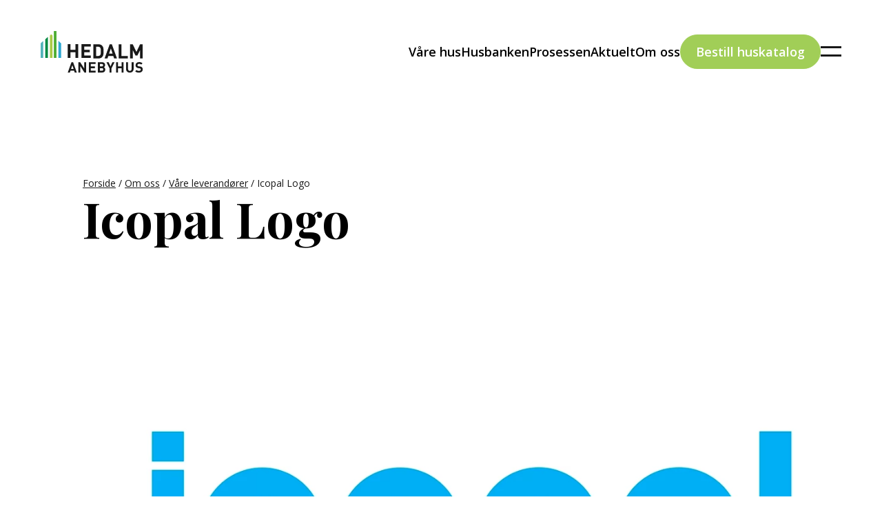

--- FILE ---
content_type: text/html; charset=UTF-8
request_url: https://www.hedalm-anebyhus.no/om-oss/vare-leverandorer/icopal-logo/
body_size: 12749
content:
<!DOCTYPE html>
<html class="no-js" lang="nb-NO">
<head>
    <meta charset="utf-8">
    <meta http-equiv="x-ua-compatible" content="ie=edge">
    <title>Icopal Logo - Hedalm Anebyhus</title>
    <meta name="description" content="">
    <meta name="viewport" content="width=device-width, initial-scale=1">
    <meta name="format-detection" content="telephone=no">

    <!-- Check if JS is enabled, remove html "no-js" class    -->
    <script>(function (html) {
            html.className = html.className.replace(/\bno-js\b/, 'js')
        })(document.documentElement);</script>

    <meta name='robots' content='index, follow, max-image-preview:large, max-snippet:-1, max-video-preview:-1' />

	<!-- This site is optimized with the Yoast SEO plugin v22.3 - https://yoast.com/wordpress/plugins/seo/ -->
	<link rel="canonical" href="https://www.hedalm-anebyhus.no/om-oss/vare-leverandorer/icopal-logo/" />
	<meta property="og:locale" content="nb_NO" />
	<meta property="og:type" content="article" />
	<meta property="og:title" content="Icopal Logo - Hedalm Anebyhus" />
	<meta property="og:url" content="https://www.hedalm-anebyhus.no/om-oss/vare-leverandorer/icopal-logo/" />
	<meta property="og:site_name" content="Hedalm Anebyhus" />
	<meta property="og:image" content="https://www.hedalm-anebyhus.no/om-oss/vare-leverandorer/icopal-logo" />
	<meta property="og:image:width" content="1357" />
	<meta property="og:image:height" content="902" />
	<meta property="og:image:type" content="image/png" />
	<meta name="twitter:card" content="summary_large_image" />
	<script type="application/ld+json" class="yoast-schema-graph">{"@context":"https://schema.org","@graph":[{"@type":"WebPage","@id":"https://www.hedalm-anebyhus.no/om-oss/vare-leverandorer/icopal-logo/","url":"https://www.hedalm-anebyhus.no/om-oss/vare-leverandorer/icopal-logo/","name":"Icopal Logo - Hedalm Anebyhus","isPartOf":{"@id":"https://www.hedalm-anebyhus.no/#website"},"primaryImageOfPage":{"@id":"https://www.hedalm-anebyhus.no/om-oss/vare-leverandorer/icopal-logo/#primaryimage"},"image":{"@id":"https://www.hedalm-anebyhus.no/om-oss/vare-leverandorer/icopal-logo/#primaryimage"},"thumbnailUrl":"https://www.hedalm-anebyhus.no/wp-content/uploads/2023/05/icopal-logo.png","datePublished":"2023-05-23T11:23:56+00:00","dateModified":"2023-05-23T11:23:56+00:00","breadcrumb":{"@id":"https://www.hedalm-anebyhus.no/om-oss/vare-leverandorer/icopal-logo/#breadcrumb"},"inLanguage":"nb-NO","potentialAction":[{"@type":"ReadAction","target":["https://www.hedalm-anebyhus.no/om-oss/vare-leverandorer/icopal-logo/"]}]},{"@type":"ImageObject","inLanguage":"nb-NO","@id":"https://www.hedalm-anebyhus.no/om-oss/vare-leverandorer/icopal-logo/#primaryimage","url":"https://www.hedalm-anebyhus.no/wp-content/uploads/2023/05/icopal-logo.png","contentUrl":"https://www.hedalm-anebyhus.no/wp-content/uploads/2023/05/icopal-logo.png","width":1357,"height":902},{"@type":"BreadcrumbList","@id":"https://www.hedalm-anebyhus.no/om-oss/vare-leverandorer/icopal-logo/#breadcrumb","itemListElement":[{"@type":"ListItem","position":1,"name":"Forside","item":"https://www.hedalm-anebyhus.no/"},{"@type":"ListItem","position":2,"name":"Om oss","item":"https://www.hedalm-anebyhus.no/om-oss/"},{"@type":"ListItem","position":3,"name":"Våre leverandører","item":"https://www.hedalm-anebyhus.no/om-oss/vare-leverandorer/"},{"@type":"ListItem","position":4,"name":"Icopal Logo"}]},{"@type":"WebSite","@id":"https://www.hedalm-anebyhus.no/#website","url":"https://www.hedalm-anebyhus.no/","name":"Hedalm Anebyhus","description":"","publisher":{"@id":"https://www.hedalm-anebyhus.no/#organization"},"potentialAction":[{"@type":"SearchAction","target":{"@type":"EntryPoint","urlTemplate":"https://www.hedalm-anebyhus.no/?s={search_term_string}"},"query-input":"required name=search_term_string"}],"inLanguage":"nb-NO"},{"@type":"Organization","@id":"https://www.hedalm-anebyhus.no/#organization","name":"Hedalm Anebyhus","url":"https://www.hedalm-anebyhus.no/","logo":{"@type":"ImageObject","inLanguage":"nb-NO","@id":"https://www.hedalm-anebyhus.no/#/schema/logo/image/","url":"https://566971-www.web.tornado-node.net/wp-content/uploads/2018/12/hedalm_logo.svg","contentUrl":"https://566971-www.web.tornado-node.net/wp-content/uploads/2018/12/hedalm_logo.svg","width":1,"height":1,"caption":"Hedalm Anebyhus"},"image":{"@id":"https://www.hedalm-anebyhus.no/#/schema/logo/image/"}}]}</script>
	<!-- / Yoast SEO plugin. -->


<link rel='dns-prefetch' href='//ajax.googleapis.com' />
<script type="text/javascript">
/* <![CDATA[ */
window._wpemojiSettings = {"baseUrl":"https:\/\/s.w.org\/images\/core\/emoji\/14.0.0\/72x72\/","ext":".png","svgUrl":"https:\/\/s.w.org\/images\/core\/emoji\/14.0.0\/svg\/","svgExt":".svg","source":{"concatemoji":"https:\/\/www.hedalm-anebyhus.no\/wp-includes\/js\/wp-emoji-release.min.js?ver=6.4.7"}};
/*! This file is auto-generated */
!function(i,n){var o,s,e;function c(e){try{var t={supportTests:e,timestamp:(new Date).valueOf()};sessionStorage.setItem(o,JSON.stringify(t))}catch(e){}}function p(e,t,n){e.clearRect(0,0,e.canvas.width,e.canvas.height),e.fillText(t,0,0);var t=new Uint32Array(e.getImageData(0,0,e.canvas.width,e.canvas.height).data),r=(e.clearRect(0,0,e.canvas.width,e.canvas.height),e.fillText(n,0,0),new Uint32Array(e.getImageData(0,0,e.canvas.width,e.canvas.height).data));return t.every(function(e,t){return e===r[t]})}function u(e,t,n){switch(t){case"flag":return n(e,"\ud83c\udff3\ufe0f\u200d\u26a7\ufe0f","\ud83c\udff3\ufe0f\u200b\u26a7\ufe0f")?!1:!n(e,"\ud83c\uddfa\ud83c\uddf3","\ud83c\uddfa\u200b\ud83c\uddf3")&&!n(e,"\ud83c\udff4\udb40\udc67\udb40\udc62\udb40\udc65\udb40\udc6e\udb40\udc67\udb40\udc7f","\ud83c\udff4\u200b\udb40\udc67\u200b\udb40\udc62\u200b\udb40\udc65\u200b\udb40\udc6e\u200b\udb40\udc67\u200b\udb40\udc7f");case"emoji":return!n(e,"\ud83e\udef1\ud83c\udffb\u200d\ud83e\udef2\ud83c\udfff","\ud83e\udef1\ud83c\udffb\u200b\ud83e\udef2\ud83c\udfff")}return!1}function f(e,t,n){var r="undefined"!=typeof WorkerGlobalScope&&self instanceof WorkerGlobalScope?new OffscreenCanvas(300,150):i.createElement("canvas"),a=r.getContext("2d",{willReadFrequently:!0}),o=(a.textBaseline="top",a.font="600 32px Arial",{});return e.forEach(function(e){o[e]=t(a,e,n)}),o}function t(e){var t=i.createElement("script");t.src=e,t.defer=!0,i.head.appendChild(t)}"undefined"!=typeof Promise&&(o="wpEmojiSettingsSupports",s=["flag","emoji"],n.supports={everything:!0,everythingExceptFlag:!0},e=new Promise(function(e){i.addEventListener("DOMContentLoaded",e,{once:!0})}),new Promise(function(t){var n=function(){try{var e=JSON.parse(sessionStorage.getItem(o));if("object"==typeof e&&"number"==typeof e.timestamp&&(new Date).valueOf()<e.timestamp+604800&&"object"==typeof e.supportTests)return e.supportTests}catch(e){}return null}();if(!n){if("undefined"!=typeof Worker&&"undefined"!=typeof OffscreenCanvas&&"undefined"!=typeof URL&&URL.createObjectURL&&"undefined"!=typeof Blob)try{var e="postMessage("+f.toString()+"("+[JSON.stringify(s),u.toString(),p.toString()].join(",")+"));",r=new Blob([e],{type:"text/javascript"}),a=new Worker(URL.createObjectURL(r),{name:"wpTestEmojiSupports"});return void(a.onmessage=function(e){c(n=e.data),a.terminate(),t(n)})}catch(e){}c(n=f(s,u,p))}t(n)}).then(function(e){for(var t in e)n.supports[t]=e[t],n.supports.everything=n.supports.everything&&n.supports[t],"flag"!==t&&(n.supports.everythingExceptFlag=n.supports.everythingExceptFlag&&n.supports[t]);n.supports.everythingExceptFlag=n.supports.everythingExceptFlag&&!n.supports.flag,n.DOMReady=!1,n.readyCallback=function(){n.DOMReady=!0}}).then(function(){return e}).then(function(){var e;n.supports.everything||(n.readyCallback(),(e=n.source||{}).concatemoji?t(e.concatemoji):e.wpemoji&&e.twemoji&&(t(e.twemoji),t(e.wpemoji)))}))}((window,document),window._wpemojiSettings);
/* ]]> */
</script>
<style id='wp-emoji-styles-inline-css' type='text/css'>

	img.wp-smiley, img.emoji {
		display: inline !important;
		border: none !important;
		box-shadow: none !important;
		height: 1em !important;
		width: 1em !important;
		margin: 0 0.07em !important;
		vertical-align: -0.1em !important;
		background: none !important;
		padding: 0 !important;
	}
</style>
<link rel='stylesheet' id='wp-block-library-css' href='https://www.hedalm-anebyhus.no/wp-includes/css/dist/block-library/style.min.css?ver=6.4.7' type='text/css' media='all' />
<style id='classic-theme-styles-inline-css' type='text/css'>
/*! This file is auto-generated */
.wp-block-button__link{color:#fff;background-color:#32373c;border-radius:9999px;box-shadow:none;text-decoration:none;padding:calc(.667em + 2px) calc(1.333em + 2px);font-size:1.125em}.wp-block-file__button{background:#32373c;color:#fff;text-decoration:none}
</style>
<style id='global-styles-inline-css' type='text/css'>
body{--wp--preset--color--black: #000000;--wp--preset--color--cyan-bluish-gray: #abb8c3;--wp--preset--color--white: #ffffff;--wp--preset--color--pale-pink: #f78da7;--wp--preset--color--vivid-red: #cf2e2e;--wp--preset--color--luminous-vivid-orange: #ff6900;--wp--preset--color--luminous-vivid-amber: #fcb900;--wp--preset--color--light-green-cyan: #7bdcb5;--wp--preset--color--vivid-green-cyan: #00d084;--wp--preset--color--pale-cyan-blue: #8ed1fc;--wp--preset--color--vivid-cyan-blue: #0693e3;--wp--preset--color--vivid-purple: #9b51e0;--wp--preset--gradient--vivid-cyan-blue-to-vivid-purple: linear-gradient(135deg,rgba(6,147,227,1) 0%,rgb(155,81,224) 100%);--wp--preset--gradient--light-green-cyan-to-vivid-green-cyan: linear-gradient(135deg,rgb(122,220,180) 0%,rgb(0,208,130) 100%);--wp--preset--gradient--luminous-vivid-amber-to-luminous-vivid-orange: linear-gradient(135deg,rgba(252,185,0,1) 0%,rgba(255,105,0,1) 100%);--wp--preset--gradient--luminous-vivid-orange-to-vivid-red: linear-gradient(135deg,rgba(255,105,0,1) 0%,rgb(207,46,46) 100%);--wp--preset--gradient--very-light-gray-to-cyan-bluish-gray: linear-gradient(135deg,rgb(238,238,238) 0%,rgb(169,184,195) 100%);--wp--preset--gradient--cool-to-warm-spectrum: linear-gradient(135deg,rgb(74,234,220) 0%,rgb(151,120,209) 20%,rgb(207,42,186) 40%,rgb(238,44,130) 60%,rgb(251,105,98) 80%,rgb(254,248,76) 100%);--wp--preset--gradient--blush-light-purple: linear-gradient(135deg,rgb(255,206,236) 0%,rgb(152,150,240) 100%);--wp--preset--gradient--blush-bordeaux: linear-gradient(135deg,rgb(254,205,165) 0%,rgb(254,45,45) 50%,rgb(107,0,62) 100%);--wp--preset--gradient--luminous-dusk: linear-gradient(135deg,rgb(255,203,112) 0%,rgb(199,81,192) 50%,rgb(65,88,208) 100%);--wp--preset--gradient--pale-ocean: linear-gradient(135deg,rgb(255,245,203) 0%,rgb(182,227,212) 50%,rgb(51,167,181) 100%);--wp--preset--gradient--electric-grass: linear-gradient(135deg,rgb(202,248,128) 0%,rgb(113,206,126) 100%);--wp--preset--gradient--midnight: linear-gradient(135deg,rgb(2,3,129) 0%,rgb(40,116,252) 100%);--wp--preset--font-size--small: 13px;--wp--preset--font-size--medium: 20px;--wp--preset--font-size--large: 36px;--wp--preset--font-size--x-large: 42px;--wp--preset--spacing--20: 0.44rem;--wp--preset--spacing--30: 0.67rem;--wp--preset--spacing--40: 1rem;--wp--preset--spacing--50: 1.5rem;--wp--preset--spacing--60: 2.25rem;--wp--preset--spacing--70: 3.38rem;--wp--preset--spacing--80: 5.06rem;--wp--preset--shadow--natural: 6px 6px 9px rgba(0, 0, 0, 0.2);--wp--preset--shadow--deep: 12px 12px 50px rgba(0, 0, 0, 0.4);--wp--preset--shadow--sharp: 6px 6px 0px rgba(0, 0, 0, 0.2);--wp--preset--shadow--outlined: 6px 6px 0px -3px rgba(255, 255, 255, 1), 6px 6px rgba(0, 0, 0, 1);--wp--preset--shadow--crisp: 6px 6px 0px rgba(0, 0, 0, 1);}:where(.is-layout-flex){gap: 0.5em;}:where(.is-layout-grid){gap: 0.5em;}body .is-layout-flow > .alignleft{float: left;margin-inline-start: 0;margin-inline-end: 2em;}body .is-layout-flow > .alignright{float: right;margin-inline-start: 2em;margin-inline-end: 0;}body .is-layout-flow > .aligncenter{margin-left: auto !important;margin-right: auto !important;}body .is-layout-constrained > .alignleft{float: left;margin-inline-start: 0;margin-inline-end: 2em;}body .is-layout-constrained > .alignright{float: right;margin-inline-start: 2em;margin-inline-end: 0;}body .is-layout-constrained > .aligncenter{margin-left: auto !important;margin-right: auto !important;}body .is-layout-constrained > :where(:not(.alignleft):not(.alignright):not(.alignfull)){max-width: var(--wp--style--global--content-size);margin-left: auto !important;margin-right: auto !important;}body .is-layout-constrained > .alignwide{max-width: var(--wp--style--global--wide-size);}body .is-layout-flex{display: flex;}body .is-layout-flex{flex-wrap: wrap;align-items: center;}body .is-layout-flex > *{margin: 0;}body .is-layout-grid{display: grid;}body .is-layout-grid > *{margin: 0;}:where(.wp-block-columns.is-layout-flex){gap: 2em;}:where(.wp-block-columns.is-layout-grid){gap: 2em;}:where(.wp-block-post-template.is-layout-flex){gap: 1.25em;}:where(.wp-block-post-template.is-layout-grid){gap: 1.25em;}.has-black-color{color: var(--wp--preset--color--black) !important;}.has-cyan-bluish-gray-color{color: var(--wp--preset--color--cyan-bluish-gray) !important;}.has-white-color{color: var(--wp--preset--color--white) !important;}.has-pale-pink-color{color: var(--wp--preset--color--pale-pink) !important;}.has-vivid-red-color{color: var(--wp--preset--color--vivid-red) !important;}.has-luminous-vivid-orange-color{color: var(--wp--preset--color--luminous-vivid-orange) !important;}.has-luminous-vivid-amber-color{color: var(--wp--preset--color--luminous-vivid-amber) !important;}.has-light-green-cyan-color{color: var(--wp--preset--color--light-green-cyan) !important;}.has-vivid-green-cyan-color{color: var(--wp--preset--color--vivid-green-cyan) !important;}.has-pale-cyan-blue-color{color: var(--wp--preset--color--pale-cyan-blue) !important;}.has-vivid-cyan-blue-color{color: var(--wp--preset--color--vivid-cyan-blue) !important;}.has-vivid-purple-color{color: var(--wp--preset--color--vivid-purple) !important;}.has-black-background-color{background-color: var(--wp--preset--color--black) !important;}.has-cyan-bluish-gray-background-color{background-color: var(--wp--preset--color--cyan-bluish-gray) !important;}.has-white-background-color{background-color: var(--wp--preset--color--white) !important;}.has-pale-pink-background-color{background-color: var(--wp--preset--color--pale-pink) !important;}.has-vivid-red-background-color{background-color: var(--wp--preset--color--vivid-red) !important;}.has-luminous-vivid-orange-background-color{background-color: var(--wp--preset--color--luminous-vivid-orange) !important;}.has-luminous-vivid-amber-background-color{background-color: var(--wp--preset--color--luminous-vivid-amber) !important;}.has-light-green-cyan-background-color{background-color: var(--wp--preset--color--light-green-cyan) !important;}.has-vivid-green-cyan-background-color{background-color: var(--wp--preset--color--vivid-green-cyan) !important;}.has-pale-cyan-blue-background-color{background-color: var(--wp--preset--color--pale-cyan-blue) !important;}.has-vivid-cyan-blue-background-color{background-color: var(--wp--preset--color--vivid-cyan-blue) !important;}.has-vivid-purple-background-color{background-color: var(--wp--preset--color--vivid-purple) !important;}.has-black-border-color{border-color: var(--wp--preset--color--black) !important;}.has-cyan-bluish-gray-border-color{border-color: var(--wp--preset--color--cyan-bluish-gray) !important;}.has-white-border-color{border-color: var(--wp--preset--color--white) !important;}.has-pale-pink-border-color{border-color: var(--wp--preset--color--pale-pink) !important;}.has-vivid-red-border-color{border-color: var(--wp--preset--color--vivid-red) !important;}.has-luminous-vivid-orange-border-color{border-color: var(--wp--preset--color--luminous-vivid-orange) !important;}.has-luminous-vivid-amber-border-color{border-color: var(--wp--preset--color--luminous-vivid-amber) !important;}.has-light-green-cyan-border-color{border-color: var(--wp--preset--color--light-green-cyan) !important;}.has-vivid-green-cyan-border-color{border-color: var(--wp--preset--color--vivid-green-cyan) !important;}.has-pale-cyan-blue-border-color{border-color: var(--wp--preset--color--pale-cyan-blue) !important;}.has-vivid-cyan-blue-border-color{border-color: var(--wp--preset--color--vivid-cyan-blue) !important;}.has-vivid-purple-border-color{border-color: var(--wp--preset--color--vivid-purple) !important;}.has-vivid-cyan-blue-to-vivid-purple-gradient-background{background: var(--wp--preset--gradient--vivid-cyan-blue-to-vivid-purple) !important;}.has-light-green-cyan-to-vivid-green-cyan-gradient-background{background: var(--wp--preset--gradient--light-green-cyan-to-vivid-green-cyan) !important;}.has-luminous-vivid-amber-to-luminous-vivid-orange-gradient-background{background: var(--wp--preset--gradient--luminous-vivid-amber-to-luminous-vivid-orange) !important;}.has-luminous-vivid-orange-to-vivid-red-gradient-background{background: var(--wp--preset--gradient--luminous-vivid-orange-to-vivid-red) !important;}.has-very-light-gray-to-cyan-bluish-gray-gradient-background{background: var(--wp--preset--gradient--very-light-gray-to-cyan-bluish-gray) !important;}.has-cool-to-warm-spectrum-gradient-background{background: var(--wp--preset--gradient--cool-to-warm-spectrum) !important;}.has-blush-light-purple-gradient-background{background: var(--wp--preset--gradient--blush-light-purple) !important;}.has-blush-bordeaux-gradient-background{background: var(--wp--preset--gradient--blush-bordeaux) !important;}.has-luminous-dusk-gradient-background{background: var(--wp--preset--gradient--luminous-dusk) !important;}.has-pale-ocean-gradient-background{background: var(--wp--preset--gradient--pale-ocean) !important;}.has-electric-grass-gradient-background{background: var(--wp--preset--gradient--electric-grass) !important;}.has-midnight-gradient-background{background: var(--wp--preset--gradient--midnight) !important;}.has-small-font-size{font-size: var(--wp--preset--font-size--small) !important;}.has-medium-font-size{font-size: var(--wp--preset--font-size--medium) !important;}.has-large-font-size{font-size: var(--wp--preset--font-size--large) !important;}.has-x-large-font-size{font-size: var(--wp--preset--font-size--x-large) !important;}
.wp-block-navigation a:where(:not(.wp-element-button)){color: inherit;}
:where(.wp-block-post-template.is-layout-flex){gap: 1.25em;}:where(.wp-block-post-template.is-layout-grid){gap: 1.25em;}
:where(.wp-block-columns.is-layout-flex){gap: 2em;}:where(.wp-block-columns.is-layout-grid){gap: 2em;}
.wp-block-pullquote{font-size: 1.5em;line-height: 1.6;}
</style>
<link rel='stylesheet' id='contact-form-7-css' href='https://www.hedalm-anebyhus.no/wp-content/plugins/contact-form-7/includes/css/styles.css?ver=5.9.3' type='text/css' media='all' />
<script type="text/javascript" src="https://ajax.googleapis.com/ajax/libs/jquery/3.5.1/jquery.min.js" id="jquery-js"></script>
<script type="text/javascript" src="https://www.hedalm-anebyhus.no/wp-content/themes/hedalm-anebyhus/dist/js/main.b878172473f8bc87f2ed.min.js?ver=6.4.7" id="hws_js_main-js"></script>
<script type="text/javascript" src="https://www.hedalm-anebyhus.no/wp-content/themes/hedalm-anebyhus/dist/js/critical.d1d27736544ce86f0f27.min.js?ver=6.4.7" id="hws_js_critical-js"></script>
<link rel="https://api.w.org/" href="https://www.hedalm-anebyhus.no/wp-json/" /><link rel="alternate" type="application/json" href="https://www.hedalm-anebyhus.no/wp-json/wp/v2/media/5873" /><link rel="EditURI" type="application/rsd+xml" title="RSD" href="https://www.hedalm-anebyhus.no/xmlrpc.php?rsd" />
<meta name="generator" content="WordPress 6.4.7" />
<link rel='shortlink' href='https://www.hedalm-anebyhus.no/?p=5873' />
<link rel="alternate" type="application/json+oembed" href="https://www.hedalm-anebyhus.no/wp-json/oembed/1.0/embed?url=https%3A%2F%2Fwww.hedalm-anebyhus.no%2Fom-oss%2Fvare-leverandorer%2Ficopal-logo%2F" />
<link rel="alternate" type="text/xml+oembed" href="https://www.hedalm-anebyhus.no/wp-json/oembed/1.0/embed?url=https%3A%2F%2Fwww.hedalm-anebyhus.no%2Fom-oss%2Fvare-leverandorer%2Ficopal-logo%2F&#038;format=xml" />

<!-- Meta Pixel Code -->
<script type='text/javascript'>
!function(f,b,e,v,n,t,s){if(f.fbq)return;n=f.fbq=function(){n.callMethod?
n.callMethod.apply(n,arguments):n.queue.push(arguments)};if(!f._fbq)f._fbq=n;
n.push=n;n.loaded=!0;n.version='2.0';n.queue=[];t=b.createElement(e);t.async=!0;
t.src=v;s=b.getElementsByTagName(e)[0];s.parentNode.insertBefore(t,s)}(window,
document,'script','https://connect.facebook.net/en_US/fbevents.js?v=next');
</script>
<!-- End Meta Pixel Code -->
<script type='text/javascript'>var url = window.location.origin + '?ob=open-bridge';
            fbq('set', 'openbridge', '1168196460298912', url);
fbq('init', '1168196460298912', {}, {
    "agent": "wordpress-6.4.7-4.1.3"
})</script><script type='text/javascript'>
    fbq('track', 'PageView', []);
  </script><link rel="icon" href="https://www.hedalm-anebyhus.no/wp-content/uploads/2017/03/cropped-logo-hedalm-aneby-1-32x32.png" sizes="32x32" />
<link rel="icon" href="https://www.hedalm-anebyhus.no/wp-content/uploads/2017/03/cropped-logo-hedalm-aneby-1-192x192.png" sizes="192x192" />
<link rel="apple-touch-icon" href="https://www.hedalm-anebyhus.no/wp-content/uploads/2017/03/cropped-logo-hedalm-aneby-1-180x180.png" />
<meta name="msapplication-TileImage" content="https://www.hedalm-anebyhus.no/wp-content/uploads/2017/03/cropped-logo-hedalm-aneby-1-270x270.png" />
		<style type="text/css" id="wp-custom-css">
			.custom-img-css{
	margin-bottom:0px!important;
}

.wp-block-media-text__media{
	margin-bottom:10px!important;
}

.wp-container-core-columns-layout-1{
    background-color: #a1ce57;
    padding: 20px;
    margin-top: -25px;
}
.wp-container-4.wp-container-4 {
    background-color: #a1ce57;
    padding: 20px;
    margin-top: -25px;
}
#program_konf{
	padding: 20px;
	background-color: #fcf8ee;
	margin-bottom: 20px;
}
.wp-container-8 {
	margin-bottom: 50px;
	margin-top: 50px;
}

@media (max-width: 600px){
	.o-hero {
    padding: 0!important;
	}
	.wp-block-media-text__content {
		margin-bottom: 25px;
		padding: 0!important;
	}
}		</style>
		
<!-- Hotjar Tracking Code for http://www.hedalm-anebyhus.no/ -->
<script> 
    (function(h,o,t,j,a,r){
        h.hj=h.hj||function(){(h.hj.q=h.hj.q||[]).push(arguments)};
        h._hjSettings={hjid:297050,hjsv:5};
        a=o.getElementsByTagName('head')[0];
        r=o.createElement('script');r.async=1;
        r.src=t+h._hjSettings.hjid+j+h._hjSettings.hjsv;
        a.appendChild(r);
    })(window,document,'//static.hotjar.com/c/hotjar-','.js?sv=');
   </script>
<!-- START - Open Graph and Twitter Card Tags 3.3.5 -->
 <!-- Facebook Open Graph -->
  <meta property="og:locale" content="nb_NO"/>
  <meta property="og:site_name" content="Hedalm Anebyhus"/>
  <meta property="og:title" content="Icopal Logo - Hedalm Anebyhus"/>
  <meta property="og:url" content="https://www.hedalm-anebyhus.no/om-oss/vare-leverandorer/icopal-logo/"/>
  <meta property="og:type" content="article"/>
  <meta property="og:description" content="Icopal Logo - Hedalm Anebyhus"/>
 <!-- Google+ / Schema.org -->
  <meta itemprop="name" content="Icopal Logo - Hedalm Anebyhus"/>
  <meta itemprop="headline" content="Icopal Logo - Hedalm Anebyhus"/>
  <meta itemprop="description" content="Icopal Logo - Hedalm Anebyhus"/>
  <meta itemprop="author" content="NXT Oslo"/>
  <!--<meta itemprop="publisher" content="Hedalm Anebyhus"/>--> <!-- To solve: The attribute publisher.itemtype has an invalid value -->
 <!-- Twitter Cards -->
  <meta name="twitter:title" content="Icopal Logo - Hedalm Anebyhus"/>
  <meta name="twitter:url" content="https://www.hedalm-anebyhus.no/om-oss/vare-leverandorer/icopal-logo/"/>
  <meta name="twitter:description" content="Icopal Logo - Hedalm Anebyhus"/>
  <meta name="twitter:card" content="summary_large_image"/>
 <!-- SEO -->
 <!-- Misc. tags -->
 <!-- is_singular | yoast_seo -->
<!-- END - Open Graph and Twitter Card Tags 3.3.5 -->
	

	<!-- Google Tag Manager -->
	<script>(function(w,d,s,l,i){w[l]=w[l]||[];w[l].push({'gtm.start':
	new Date().getTime(),event:'gtm.js'});var f=d.getElementsByTagName(s)[0],
	j=d.createElement(s),dl=l!='dataLayer'?'&l='+l:'';j.async=true;j.src=
	'https://www.googletagmanager.com/gtm.js?id='+i+dl;f.parentNode.insertBefore(j,f);
	})(window,document,'script','dataLayer','GTM-PDQBG5H');</script>
	<!-- End Google Tag Manager -->

    <link rel="preconnect" href="https://fonts.googleapis.com">
    <link rel="preconnect" href="https://fonts.gstatic.com" crossorigin>
    <link href="https://fonts.googleapis.com/css2?family=Open+Sans:ital,wght@0,300;0,400;0,500;0,600;0,700;0,800;1,300;1,400;1,500;1,600;1,700;1,800&family=Playfair+Display:ital,wght@0,400;0,500;0,600;0,700;0,800;0,900;1,400;1,500;1,600;1,700;1,800;1,900&display=swap" rel="stylesheet">
</head>
<body class="attachment attachment-template-default attachmentid-5873 attachment-png">
<!--[if lt IE 11]>
<p>Du bruker en veldig gammel versjon av Internet Explorer. Derfor fungerer dette nettstedet mest sannsynlig ikke som det skal, og du utsetter deg selv for potensielle sikkerhetsrisikoer.
  <a href="https://www.microsoft.com/pl-pl/download/Internet-Explorer-11-for-Windows-7-details.aspx" rel="noopener noreferrer">Gå hit for å oppdatere den</a>
</p>
<![endif]-->
<!-- Google Tag Manager (noscript) -->
<noscript><iframe src="https://www.googletagmanager.com/ns.html?id=GTM-PDQBG5H"
height="0" width="0" style="display:none;visibility:hidden"></iframe></noscript>
<!-- End Google Tag Manager (noscript) -->
<section class="o-header js-header">
    <a href="https://www.hedalm-anebyhus.no" class="o-header__logo">
        <img src="[data-uri]" class="lazyload" data-src="https://www.hedalm-anebyhus.no/wp-content/uploads/2018/12/hedalm_logo.svg"
             alt="hedalm logo">
    </a>
    <div class="o-header__right">
        <div class="o-header__pc">
            <div class="o-header__menu"><ul id="menu-header-menu" class="menu"><li id="menu-item-5439" class="menu-item menu-item-type-post_type menu-item-object-page menu-item-5439"><a href="https://www.hedalm-anebyhus.no/hus/">Våre hus</a></li>
<li id="menu-item-5853" class="menu-item menu-item-type-post_type menu-item-object-page menu-item-5853"><a href="https://www.hedalm-anebyhus.no/finansiere-hus-gjennom-husbanken/">Husbanken</a></li>
<li id="menu-item-5905" class="menu-item menu-item-type-custom menu-item-object-custom menu-item-5905"><a href="/om-oss/byggeprosessen/?bygg=privatkunde">Prosessen</a></li>
<li id="menu-item-2147" class="aktueltmenu menu-item menu-item-type-post_type menu-item-object-page menu-item-2147"><a href="https://www.hedalm-anebyhus.no/aktuelt/">Aktuelt</a></li>
<li id="menu-item-683" class="menu-item menu-item-type-post_type menu-item-object-page menu-item-683"><a href="https://www.hedalm-anebyhus.no/om-oss/">Om oss</a></li>
</ul></div>                            <a href="/huskatalog/" class="o-header__button a-button a-button--green"
                   target="" rel="noopener">
                    Bestill huskatalog                </a>
                    </div>
        <a href="https://www.hedalm-anebyhus.no/?s=" class="o-header__search">
            <svg width="22" height="21" viewBox="0 0 22 21" fill="none" xmlns="http://www.w3.org/2000/svg">
<path fill-rule="evenodd" clip-rule="evenodd" d="M12.4492 4.20558C14.7256 6.48203 14.7256 10.1729 12.4492 12.4493C10.1728 14.7258 6.48196 14.7258 4.20553 12.4493C1.9291 10.1729 1.9291 6.48203 4.20553 4.20558C6.48196 1.92912 10.1728 1.92912 12.4492 4.20558ZM8.0533 15.8172C6.22775 15.7507 4.42186 15.0206 3.02825 13.627C0.10142 10.7002 0.10142 5.95476 3.02825 3.0279C4.42335 1.63279 6.23161 0.902659 8.05916 0.837524C6.23147 0.902568 4.42306 1.63269 3.02786 3.0279C0.101028 5.95476 0.101028 10.7002 3.02786 13.627C4.42157 15.0207 6.22761 15.7508 8.0533 15.8172ZM13.8391 12.0715L13.8393 12.0718C15.605 9.47891 15.338 5.91636 13.0384 3.61674C11.8293 2.40765 10.2711 1.76048 8.68832 1.67521C10.271 1.76057 11.8291 2.40774 13.038 3.61674C15.3376 5.91629 15.6046 9.4787 13.8391 12.0715ZM15.0337 13.2661C17.44 10.0069 17.1673 5.39073 14.2157 2.43906C10.9637 -0.813019 5.69107 -0.813019 2.43903 2.43906C-0.81301 5.69113 -0.81301 10.9638 2.43903 14.2159C5.39108 17.1679 10.0081 17.4403 13.2673 15.0328L19.2346 21.0001L21.0011 19.2336L15.0337 13.2661ZM13.9147 14.5025C13.9149 14.5022 13.9152 14.502 13.9155 14.5018L19.2346 19.8209L19.8227 19.2329L19.8234 19.2336L19.2346 19.8225L13.9147 14.5025ZM12.073 13.8384L12.0728 13.8383C11.0223 14.554 9.81242 14.936 8.59184 14.9842C9.81246 14.9361 11.0224 14.5542 12.073 13.8384Z" fill="#191919"/>
</svg>
        </a>
        <div class="o-header__burger js-menu-burger">
            <span></span>
            <span></span>
        </div>
        <div class="o-menu js-menu-wrapper">
    <div class="o-menu__wrapper">
        <div class="m-menu o-menu__menu">
            <div class="m-menu__nav"><ul id="menu-open-menu" class="menu"><li id="menu-item-5440" class="m-menu__sub menu-item menu-item-type-post_type menu-item-object-page menu-item-has-children menu-item-5440"><a href="https://www.hedalm-anebyhus.no/hus/">Våre hus</a>
<ul class="sub-menu">
	<li id="menu-item-6394" class="menu-item menu-item-type-custom menu-item-object-custom menu-item-6394"><a href="https://www.hedalm-anebyhus.no/hus/?type=fastprisbolig">Fastprisboliger</a></li>
	<li id="menu-item-5442" class="menu-item menu-item-type-post_type_archive menu-item-object-housingproject menu-item-5442"><a href="https://www.hedalm-anebyhus.no/boliger/">Prosjektboliger</a></li>
</ul>
</li>
<li id="menu-item-5854" class="menu-item menu-item-type-post_type menu-item-object-page menu-item-5854"><a href="https://www.hedalm-anebyhus.no/finansiere-hus-gjennom-husbanken/">Husbanken</a></li>
<li id="menu-item-5904" class="menu-item menu-item-type-custom menu-item-object-custom menu-item-5904"><a href="/om-oss/byggeprosessen/?bygg=privatkunde">Prosessen</a></li>
<li id="menu-item-5445" class="menu-item menu-item-type-post_type menu-item-object-page menu-item-5445"><a href="https://www.hedalm-anebyhus.no/aktuelt/">Aktuelt</a></li>
<li id="menu-item-5446" class="menu-item menu-item-type-post_type menu-item-object-page menu-item-5446"><a href="https://www.hedalm-anebyhus.no/om-oss/">Om oss</a></li>
<li id="menu-item-5447" class="menu-item menu-item-type-post_type menu-item-object-page menu-item-5447"><a href="https://www.hedalm-anebyhus.no/kontakt/">Kontakt oss</a></li>
</ul></div>        </div>
        <div class="o-menu__second">

            <form class="o-menu__form" method="get" action="https://www.hedalm-anebyhus.no/">
                <input type="text" value="" name="s" id="s" class="inputdesk o-menu__input" placeholder="Hva leter du etter?">
                <button class="o-menu__find" type="submit">
                    <svg width="22" height="21" viewBox="0 0 22 21" fill="none" xmlns="http://www.w3.org/2000/svg">
<path fill-rule="evenodd" clip-rule="evenodd" d="M12.4492 4.20558C14.7256 6.48203 14.7256 10.1729 12.4492 12.4493C10.1728 14.7258 6.48196 14.7258 4.20553 12.4493C1.9291 10.1729 1.9291 6.48203 4.20553 4.20558C6.48196 1.92912 10.1728 1.92912 12.4492 4.20558ZM8.0533 15.8172C6.22775 15.7507 4.42186 15.0206 3.02825 13.627C0.10142 10.7002 0.10142 5.95476 3.02825 3.0279C4.42335 1.63279 6.23161 0.902659 8.05916 0.837524C6.23147 0.902568 4.42306 1.63269 3.02786 3.0279C0.101028 5.95476 0.101028 10.7002 3.02786 13.627C4.42157 15.0207 6.22761 15.7508 8.0533 15.8172ZM13.8391 12.0715L13.8393 12.0718C15.605 9.47891 15.338 5.91636 13.0384 3.61674C11.8293 2.40765 10.2711 1.76048 8.68832 1.67521C10.271 1.76057 11.8291 2.40774 13.038 3.61674C15.3376 5.91629 15.6046 9.4787 13.8391 12.0715ZM15.0337 13.2661C17.44 10.0069 17.1673 5.39073 14.2157 2.43906C10.9637 -0.813019 5.69107 -0.813019 2.43903 2.43906C-0.81301 5.69113 -0.81301 10.9638 2.43903 14.2159C5.39108 17.1679 10.0081 17.4403 13.2673 15.0328L19.2346 21.0001L21.0011 19.2336L15.0337 13.2661ZM13.9147 14.5025C13.9149 14.5022 13.9152 14.502 13.9155 14.5018L19.2346 19.8209L19.8227 19.2329L19.8234 19.2336L19.2346 19.8225L13.9147 14.5025ZM12.073 13.8384L12.0728 13.8383C11.0223 14.554 9.81242 14.936 8.59184 14.9842C9.81246 14.9361 11.0224 14.5542 12.073 13.8384Z" fill="#191919"/>
</svg>
                </button>
            </form>
            <div class="o-menu__buttons">
                <a href="https://www.hedalm-anebyhus.no/huskatalog/" class="a-button o-menu__button">
                    Bestill gratis katalog                </a>
                <a href="https://www.hedalm-anebyhus.no/kontakt/" class="a-button a-button--green o-menu__button">
                    Kontakt oss                </a>

            </div>
        </div>
    </div>
</div>    </div>
</section>

<section class="o-header__space">

</section>
<section class="o-hero ">
    <div class="container">
        <div class="o-hero__container">
            <div class="o-hero__breadcrumb"><span><span><a href="https://www.hedalm-anebyhus.no/">Forside</a></span> / <span><a href="https://www.hedalm-anebyhus.no/om-oss/">Om oss</a></span> / <span><a href="https://www.hedalm-anebyhus.no/om-oss/vare-leverandorer/">Våre leverandører</a></span> / <span class="breadcrumb_last" aria-current="page">Icopal Logo</span></span></div>            <h1 class="o-hero__title">
                Icopal Logo            </h1>
        </div>
    </div>
</section>    <section class="o-heroImg">
        <div class="container">
            <div class="o-heroImg__wrapper">
                <img src="[data-uri]" class="lazyload" data-src="https://www.hedalm-anebyhus.no/wp-content/uploads/2023/05/icopal-logo.png" alt="">
            </div>
        </div>
    </section>

<section class="o-contentSide o-contentSide--alt">
    <div class="container">
        <div class="row g-5">
            <div class="col-12 col-lg-3 order-2 order-lg-1">
                <div class="o-contentSide__sidebar">
                    <div class="o-contentSide__links">
                                            </div>
                    <a href="/huskatalog/"
                       class="a-button a-button--black o-contentSide__button">
                        Bestill gratis katalog                    </a>
                </div>
            </div>
            <div class="col-12 col-lg-9 order-1 order-lg-2">
                <div class="o-contentSide__wrapper">
                    <div class="o-contentSide__content m-content">
                        <p class="attachment"><a href='https://www.hedalm-anebyhus.no/wp-content/uploads/2023/05/icopal-logo.png'><img fetchpriority="high" decoding="async" width="300" height="199" src="https://www.hedalm-anebyhus.no/wp-content/uploads/2023/05/icopal-logo-300x199.png" class="attachment-medium size-medium" alt="" srcset="https://www.hedalm-anebyhus.no/wp-content/uploads/2023/05/icopal-logo-300x199.png 300w, https://www.hedalm-anebyhus.no/wp-content/uploads/2023/05/icopal-logo-1024x681.png 1024w, https://www.hedalm-anebyhus.no/wp-content/uploads/2023/05/icopal-logo-768x510.png 768w, https://www.hedalm-anebyhus.no/wp-content/uploads/2023/05/icopal-logo.png 1357w" sizes="(max-width: 300px) 100vw, 300px" /></a></p>
                    </div>
                                                                                                        <div class="o-catalog__wrapper o-contentSide__catalog">
    <h2 class="o-catalog__title a-title">
        Interessert i våre hus?    </h2>
    <p class="o-catalog__text">
        Last ned vår huskatalog, og finn ditt fremtidige hjem.    </p>
    <a href="/huskatalog/" class="o-catalog__button a-button a-button--black"
       target="" rel="noopener">
        Huskatalog    </a>
</div>
                                    </div>
            </div>
        </div>
    </div>
</section><section class="o-catalog o-catalog--alt">
    <div class="container">
        <div class="o-catalog__wrapper">
            <h2 class="o-catalog__title a-title">
                Interessert i våre hus?            </h2>
            <p class="o-catalog__text">
                Last ned vår huskatalog, og finn ditt fremtidige hjem.            </p>
            <a href="/huskatalog/" class="o-catalog__button a-button a-button--black" target="" rel="noopener">
                Huskatalog            </a>
        </div>
    </div>
</section>    <section class="o-similar ">
        <div class="container">
            <h2 class="a-title o-similar__title">
                Relaterte artikler            </h2>
            <div class="o-similar__pc">
                <div class="row g-5">

                    

                        <div class="col-6">
                            <a href="https://www.hedalm-anebyhus.no/effektive-planlosninger-hva-skal-til/" class="m-tileArticles js-tile">
    <div class="m-tileArticles__img">
                    <img src="[data-uri]" class="lazyload" data-src="https://www.hedalm-anebyhus.no/wp-content/uploads/2021/04/effektive-planlosninger-ingress-liten.png" alt="">
            </div>
    <div class="m-tileArticles__content">
        <p class="m-tileArticles__category">
            Inspirasjon        </p>
        <h3 class="m-tileArticles__title">
            Effektive planløsninger – hva skal til?        </h3>
        <p class="m-tileArticles__text a-text">
            Enten du skal bygge helt nytt hus eller rehabilitere et...        </p>
    </div>
</a>                        </div>

                    

                        <div class="col-6">
                            <a href="https://www.hedalm-anebyhus.no/nokkelferdige-eneboliger-til-under-2-millioner-kroner/" class="m-tileArticles js-tile">
    <div class="m-tileArticles__img">
                    <img src="[data-uri]" class="lazyload" data-src="https://www.hedalm-anebyhus.no/wp-content/uploads/2023/12/Toppbilde-aktuelt-nye-hus-modeller-2400x1294px.jpg" alt="">
            </div>
    <div class="m-tileArticles__content">
        <p class="m-tileArticles__category">
            Nyheter        </p>
        <h3 class="m-tileArticles__title">
            NYHET: Nøkkelferdige eneboliger til under 2 millioner kroner        </h3>
        <p class="m-tileArticles__text a-text">
            Enebolig for under 2.000.000,-



Boligene Stålebo og Løvis Mini er...        </p>
    </div>
</a>                        </div>

                                    </div>
            </div>
            <div class="o-similar__mobile">
                <div class="js-articles-slider o-similar__slider ">
                    <ul class="swiper-wrapper ">

                        

                            <li class="swiper-slide o-similar__tile">
                                <a href="https://www.hedalm-anebyhus.no/effektive-planlosninger-hva-skal-til/" class="m-tileArticles js-tile">
    <div class="m-tileArticles__img">
                    <img src="[data-uri]" class="lazyload" data-src="https://www.hedalm-anebyhus.no/wp-content/uploads/2021/04/effektive-planlosninger-ingress-liten.png" alt="">
            </div>
    <div class="m-tileArticles__content">
        <p class="m-tileArticles__category">
            Inspirasjon        </p>
        <h3 class="m-tileArticles__title">
            Effektive planløsninger – hva skal til?        </h3>
        <p class="m-tileArticles__text a-text">
            Enten du skal bygge helt nytt hus eller rehabilitere et...        </p>
    </div>
</a>                            </li>

                        

                            <li class="swiper-slide o-similar__tile">
                                <a href="https://www.hedalm-anebyhus.no/nokkelferdige-eneboliger-til-under-2-millioner-kroner/" class="m-tileArticles js-tile">
    <div class="m-tileArticles__img">
                    <img src="[data-uri]" class="lazyload" data-src="https://www.hedalm-anebyhus.no/wp-content/uploads/2023/12/Toppbilde-aktuelt-nye-hus-modeller-2400x1294px.jpg" alt="">
            </div>
    <div class="m-tileArticles__content">
        <p class="m-tileArticles__category">
            Nyheter        </p>
        <h3 class="m-tileArticles__title">
            NYHET: Nøkkelferdige eneboliger til under 2 millioner kroner        </h3>
        <p class="m-tileArticles__text a-text">
            Enebolig for under 2.000.000,-



Boligene Stålebo og Løvis Mini er...        </p>
    </div>
</a>                            </li>

                        
                    </ul>
                </div>
            </div>
        </div>
    </section>

<section class="o-catalogForm">
    <div class="container">
        <div class="o-catalogForm__wrapper">
            <h2 class="a-title o-catalogForm__title">
                Kontaktopplysninger
            </h2>
            <div class="m-formCatalog o-catalogForm__form js-form">
                <form id="orderForm" method="post" action="">
                    <div class="inner_checkbox inner_checkbox_news m-formCatalog__full m-formCatalog__margin js-catalog-wrapper">
                        <div class="inner_checkbox_new input_radio input_checkbox_only m-formCatalog__checkbox">
                            <label class="checkbox-inline mailchimp-advice" for="free_catalog">
                                <input type="checkbox" id="free_catalog" name="mc4wp-subscribe"
                                       class="free_catalog"
                                       value="Ja"/>
                                <span class="m-formCatalog__checkmark"></span>
                                <input type="hidden" value="Nei" id="hidden_check_catalog" name="free_catalog"/>
                                <span>Jeg ønsker gratis huskatalog</span>
                            </label>
                        </div>
                    </div>
                    <div class="inner_checkbox inner_checkbox_news m-formCatalog__full m-formCatalog__margin js-advice-wrapper">
                        <div class="inner_checkbox_new input_radio input_checkbox_only m-formCatalog__checkbox">
                            <label class="checkbox-inline mailchimp-advice" for="free_advice">
                                <input type="checkbox" id="free_advice" name="mc4wp-subscribe"
                                       class="free_checkbox"
                                       value="Ja"/>
                                <span class="m-formCatalog__checkmark"></span>
                                <input type="hidden" value="Nei" id="hidden_check_advice" name="free_advice"/>
                                <span>Jeg ønsker gratis veiledning</span>
                            </label>
                        </div>
                    </div>
                    <div class="inner_checkbox inner_checkbox_news m-formCatalog__full m-formCatalog__margin">
                                                <div class="inner_checkbox_new input_radio input_checkbox_only m-formCatalog__checkbox">
                            <label class="checkbox-inline mailchimp-newletter" for="mailchimp-news">
                                <input type="checkbox" id="mailchimp-news" name="mc4wp-subscribe"
                                       class="news_checkbox"
                                       value="Ja"/>
                                <span class="m-formCatalog__checkmark"></span>
                                <input type="hidden" value="Nei" id="hidden_check" name="hidden_news"/>
                                <span>Jeg ønsker å motta nyhetsbrev fra Hedalm Anebyhus</span>
                            </label>
                        </div>
                    </div>

                    <p class="form-group catalog_textarea  m-formCatalog__full m-formCatalog__textarea">
                        <label for="kommentar">
<!--                            <span class="hidefrmlbl">Melding</span>-->
                            <textarea class="form-control" name="kommentar" id="kommentar" placeholder="Melding"></textarea>
                        </label>
                    </p>

                    <p class="required form-group frm-fname m-formCatalog__half">
                        <label for="firstname">
<!--                            <span class="hidefrmlbl">Navn</span>-->
                            <input class="form-control" type="text" name="firstname" id="fornavn" value="" placeholder="Navn" required>
                        </label>
                    </p>

                    <p class="required form-group frm-email m-formCatalog__half">
                        <label for="epost">
<!--                            <span class="hidefrmlbl">Epost</span>-->
                            <input class="form-control" type="email" name="email" id="epost" placeholder="E-post" value="">
                        </label>
                    </p>

                    <p class="form-group frm-telefon m-formCatalog__half">
                        <label for="telefon">
<!--                            <span class="hidefrmlbl">Telefon</span>-->
                            <input class="form-control" type="tel" name="telefon" id="telefon" placeholder="Telefon" value="">
                        </label>
                    </p>

                    <p class="required form-group postnumber frm-postnummer m-formCatalog__half">
                        <label for="postnr">
<!--                            <span class="hidefrmlbl">Postnummer</span>-->
                            <input class="form-control" type="number" name="postnr" id="postnr" placeholder="Postnummer" value=""
                                   oninput="javascript: if (this.value.length > this.maxLength) this.value = this.value.slice(0, this.maxLength);"
                                   type="number" maxlength="4">
                        </label>
                    </p>



                    <h2 class="checkbox_label_strong m-formCatalog__title m-formCatalog__full">Har du tomt?</h2>
                    <div class="m-formCatalog__full m-formCatalog__flex">
                        <div class="inner_checkbox1 inner_checkbox_tomt m-formCatalog__first">

                            <div id="checkbox_id"
                                 class="form-group inner_checkbox_new input_radio m-formCatalog__checkbox">
                                <label class="checkbox-inline" for="har-tomt-ja">
                                    <input type="radio" class="form-control" name="hartomt" id="har-tomt-ja"
                                           value="true">
                                    <span class="m-formCatalog__checkmark"></span>
                                    <span>Ja</span>
                                </label>
                                <label class="checkbox-inline" for="har-tomt-nei">
                                    <input type="radio" class="form-control" name="hartomt" id="har-tomt-nei"
                                           value="false">
                                    <span class="m-formCatalog__checkmark"></span>
                                    <span>Nei</span>
                                </label>
                            </div>
                        </div>


                    </div>
                    <p class="newsplace_text m-formCatalog__full">
                        Ved å sende inn skjemaet godtar jeg at Hedalm Anebyhus lagrer mine personopplysninger, slik at
                        de kan svare på min henvendelse.
                    </p>

                    <p class="has-button m-formCatalog__full js-submit-button">
                        <button class="btn btn-primary catalog_submitbtn a-button a-button--green m-formCatalog__button"
                                type="submit"
                                name="catalogue-form">Send kontaktskjema
                        </button>
                    </p>

                    <label class="checkbox-inline mailchimp-newletter" for="digitalver">
                        <!-- <input type="checkbox" id="digitalver" name="digitalver" class="digital_checkbox" value="Ja" /> -->
                        <!-- <input type="hidden" id="digitalver" name="digitalver" class="digital_checkbox" value="Ja" /> -->
                        <input type="hidden" id="digitalver_new" name="digitalver_check" value="Ja"/>
                        <!-- <span>Jeg ønsker kun digital versjon av katalogen</span> -->
                    </label>

                    <input type="hidden" name="submitted" value="catalog-form-submitted">
                                        <input type="hidden" name="pageurl" value="https://www.hedalm-anebyhus.no/om-oss/vare-leverandorer/icopal-logo">
                </form>
            </div>
            <div class="o-catalogForm__text">
                <p>Ønsker du mer informasjon om hvordan vi håndterer personopplysninger og hvordan data lagres, les vår
                    <a href="https://www.hedalm-anebyhus.no/om-oss/personvernerklaering/" title="Personvernerklæring">Personvernerklæring</a><!--
                    og våre innstillinger for <a href="https://www.hedalm-anebyhus.no/cookie-policy/"
                                                 title="Informasjonskapsler">Informasjonskapsler</a>-->.</p>
            </div>
        </div>
    </div>
</section><footer class="o-footer ">
    <div class="container">
        <div class="o-footer__container">
            <div class="o-footer__left">
                <a href="https://www.hedalm-anebyhus.no" class="o-footer__logo">
                    <img src="[data-uri]" class="lazyload" data-src="https://www.hedalm-anebyhus.no/wp-content/uploads/2018/12/hedalm_logo.svg"
                         alt="hedalm logo">
                </a>
                <div class="o-footer__mobile">
                    <div class="o-footer__menu"><ul id="menu-footer-menu" class="menu"><li id="menu-item-5452" class="menu-item menu-item-type-post_type menu-item-object-page menu-item-5452"><a href="https://www.hedalm-anebyhus.no/hus/">Våre hus</a></li>
<li id="menu-item-3469" class="menu-item menu-item-type-post_type menu-item-object-page menu-item-3469"><a href="https://www.hedalm-anebyhus.no/aktuelt/">Aktuelt</a></li>
<li id="menu-item-678" class="menu-item menu-item-type-post_type menu-item-object-page menu-item-678"><a href="https://www.hedalm-anebyhus.no/om-oss/">Om oss</a></li>
<li id="menu-item-691" class="menu-item menu-item-type-post_type menu-item-object-page menu-item-691"><a href="https://www.hedalm-anebyhus.no/kontakt/">Kontakt oss</a></li>
<li id="menu-item-5923" class="menu-item menu-item-type-post_type menu-item-object-page menu-item-5923"><a href="https://www.hedalm-anebyhus.no/apenhetsloven/">Åpenhetsloven</a></li>
</ul></div>                </div>
                <div class="o-footer__contact">
                                            <p class="o-footer__address">
                            Linjeveien 31,2344 ilseng                        </p>
                                                                <a href="mailto:firmapost@hedalm-anebyhus.no" class="o-footer__mail">
                            firmapost@hedalm-anebyhus.no                        </a>
                                                                <div class="o-footer__socials">
                                                            <a href="https://www.facebook.com/hedalm.anebyhus.hovedkontor" class="o-footer__social" target="_blank" rel="noopener">
                                    <img src="[data-uri]" class="lazyload" data-src="https://www.hedalm-anebyhus.no/wp-content/uploads/2022/06/fb.svg" alt="">

                                </a>
                                                            <a href="https://www.instagram.com/hedalm_anebyhus/" class="o-footer__social" target="_blank" rel="noopener">
                                    <img src="[data-uri]" class="lazyload" data-src="https://www.hedalm-anebyhus.no/wp-content/uploads/2022/06/instagram.svg" alt="">

                                </a>
                                                    </div>
                                    </div>
            </div>
            <div class="o-footer__right">
                <div class="o-footer__menu"><ul id="menu-footer-menu-1" class="menu"><li class="menu-item menu-item-type-post_type menu-item-object-page menu-item-5452"><a href="https://www.hedalm-anebyhus.no/hus/">Våre hus</a></li>
<li class="menu-item menu-item-type-post_type menu-item-object-page menu-item-3469"><a href="https://www.hedalm-anebyhus.no/aktuelt/">Aktuelt</a></li>
<li class="menu-item menu-item-type-post_type menu-item-object-page menu-item-678"><a href="https://www.hedalm-anebyhus.no/om-oss/">Om oss</a></li>
<li class="menu-item menu-item-type-post_type menu-item-object-page menu-item-691"><a href="https://www.hedalm-anebyhus.no/kontakt/">Kontakt oss</a></li>
<li class="menu-item menu-item-type-post_type menu-item-object-page menu-item-5923"><a href="https://www.hedalm-anebyhus.no/apenhetsloven/">Åpenhetsloven</a></li>
</ul></div>            </div>
        </div>
    </div>
</footer>
    <!-- Meta Pixel Event Code -->
    <script type='text/javascript'>
        document.addEventListener( 'wpcf7mailsent', function( event ) {
        if( "fb_pxl_code" in event.detail.apiResponse){
            eval(event.detail.apiResponse.fb_pxl_code);
        }
        }, false );
    </script>
    <!-- End Meta Pixel Event Code -->
        <div id='fb-pxl-ajax-code'></div><link rel='stylesheet' id='hws_css_main-css' href='https://www.hedalm-anebyhus.no/wp-content/themes/hedalm-anebyhus/dist/css/main.c1b9f26428c6bb33ade9.min.css?ver=6.4.7' type='text/css' media='all' />
<script type="text/javascript" id="hedalm-js-extra">
/* <![CDATA[ */
var ajax_object = {"ajax_url":"https:\/\/www.hedalm-anebyhus.no\/wp-admin\/admin-ajax.php","nonce":"5a7df0b95e","catalogue_thank_you_page_url":"https:\/\/www.hedalm-anebyhus.no\/takk-katalog\/","project_thank_you_page_url":"https:\/\/www.hedalm-anebyhus.no\/takk-for-din-henvendelse\/","image_url":"https:\/\/www.hedalm-anebyhus.no\/wp-content\/themes\/hedalm-anebyhus\/images\/"};
/* ]]> */
</script>
<script type="text/javascript" src="https://www.hedalm-anebyhus.no/wp-content/themes/hedalm-anebyhus/js/hedalm.js?ver=1.0.0" id="hedalm-js"></script>
<script type="text/javascript" src="https://www.hedalm-anebyhus.no/wp-content/plugins/contact-form-7/includes/swv/js/index.js?ver=5.9.3" id="swv-js"></script>
<script type="text/javascript" id="contact-form-7-js-extra">
/* <![CDATA[ */
var wpcf7 = {"api":{"root":"https:\/\/www.hedalm-anebyhus.no\/wp-json\/","namespace":"contact-form-7\/v1"}};
/* ]]> */
</script>
<script type="text/javascript" src="https://www.hedalm-anebyhus.no/wp-content/plugins/contact-form-7/includes/js/index.js?ver=5.9.3" id="contact-form-7-js"></script>
<pre style="display: none;">
object(stdClass)#9579 (40) {
  ["Title"]=>
  string(36) "Katalogbestilling 1/25/2026 12:43 AM"
  ["EscapedTitleWithID"]=>
  string(57) "Katalogbestilling 1{2}25{2}2026 12{3}43 AM (ID 118-17539)"
  ["DisplayID"]=>
  string(5) "17539"
  ["ObjVer"]=>
  object(stdClass)#9691 (4) {
    ["Version"]=>
    int(1)
    ["VersionType"]=>
    int(4)
    ["ID"]=>
    int(17539)
    ["Type"]=>
    int(118)
  }
  ["Class"]=>
  int(34)
  ["CheckedOutAtUtc"]=>
  string(20) "1601-01-01T00:00:00Z"
  ["CheckedOutAt"]=>
  string(20) "1601-01-01T00:00:00Z"
  ["LastModifiedUtc"]=>
  string(20) "2026-01-25T00:43:40Z"
  ["LastModified"]=>
  string(20) "2026-01-25T00:43:40Z"
  ["ObjectCheckedOut"]=>
  bool(false)
  ["ObjectCheckedOutToThisUser"]=>
  bool(false)
  ["CheckedOutTo"]=>
  int(0)
  ["SingleFile"]=>
  bool(false)
  ["HasRelationshipsFrom"]=>
  bool(false)
  ["HasRelationshipsTo"]=>
  bool(false)
  ["HasRelationshipsFromThis"]=>
  bool(false)
  ["HasRelationshipsToThis"]=>
  bool(false)
  ["HasAssignments"]=>
  bool(false)
  ["Deleted"]=>
  bool(false)
  ["IsStub"]=>
  bool(false)
  ["ThisVersionLatestToThisUser"]=>
  bool(true)
  ["CreatedUtc"]=>
  string(20) "2026-01-25T00:43:40Z"
  ["Created"]=>
  string(20) "2026-01-25T00:43:40Z"
  ["Files"]=>
  array(0) {
  }
  ["VisibleAfterOperation"]=>
  bool(true)
  ["PathInIDView"]=>
  string(22) "118\17-1016\17539\S\v1"
  ["LastModifiedDisplayValue"]=>
  string(18) "1/25/2026 12:43 AM"
  ["CheckedOutAtDisplayValue"]=>
  string(17) "1/1/1601 12:00 AM"
  ["CreatedDisplayValue"]=>
  string(18) "1/25/2026 12:43 AM"
  ["ObjectVersionFlags"]=>
  int(2)
  ["Score"]=>
  int(0)
  ["LastAccessedByMe"]=>
  string(20) "2026-01-25T00:43:40Z"
  ["AccessedByMeUtc"]=>
  string(20) "2026-01-25T00:43:40Z"
  ["AccessedByMe"]=>
  string(20) "2026-01-25T00:43:40Z"
  ["ObjectGUID"]=>
  string(38) "{4C7F4F8E-659E-4EB6-978D-5978123FE2A4}"
  ["ObjectCapabilityFlags"]=>
  int(-1)
  ["ObjectFlags"]=>
  int(68)
  ["propertyID"]=>
  int(0)
  ["LatestCheckedInVersion"]=>
  int(1)
  ["BaseProperties"]=>
  array(0) {
  }
}
</pre>
</body>
</html>


--- FILE ---
content_type: text/javascript
request_url: https://www.hedalm-anebyhus.no/wp-content/themes/hedalm-anebyhus/dist/js/critical.d1d27736544ce86f0f27.min.js?ver=6.4.7
body_size: 5778
content:
(()=>{var e,t,r,a={699:(e,t,r)=>{var a={"./test-module.js":[526,526]};function n(e){if(!r.o(a,e))return Promise.resolve().then((()=>{var t=new Error("Cannot find module '"+e+"'");throw t.code="MODULE_NOT_FOUND",t}));var t=a[e],n=t[0];return r.e(t[1]).then((()=>r.t(n,7)))}n.keys=()=>Object.keys(a),n.id=699,e.exports=n},492:e=>{!function(t,r){var a=function(e,t,r){"use strict";var a,n;if(function(){var t,r={lazyClass:"lazyload",loadedClass:"lazyloaded",loadingClass:"lazyloading",preloadClass:"lazypreload",errorClass:"lazyerror",autosizesClass:"lazyautosizes",fastLoadedClass:"ls-is-cached",iframeLoadMode:0,srcAttr:"data-src",srcsetAttr:"data-srcset",sizesAttr:"data-sizes",minSize:40,customMedia:{},init:!0,expFactor:1.5,hFac:.8,loadMode:2,loadHidden:!0,ricTimeout:0,throttleDelay:125};for(t in n=e.lazySizesConfig||e.lazysizesConfig||{},r)t in n||(n[t]=r[t])}(),!t||!t.getElementsByClassName)return{init:function(){},cfg:n,noSupport:!0};var o=t.documentElement,i=e.HTMLPictureElement,s="addEventListener",l="getAttribute",d=e[s].bind(e),c=e.setTimeout,u=e.requestAnimationFrame||c,f=e.requestIdleCallback,m=/^picture$/i,g=["load","error","lazyincluded","_lazyloaded"],v={},p=Array.prototype.forEach,y=function(e,t){return v[t]||(v[t]=new RegExp("(\\s|^)"+t+"(\\s|$)")),v[t].test(e[l]("class")||"")&&v[t]},b=function(e,t){y(e,t)||e.setAttribute("class",(e[l]("class")||"").trim()+" "+t)},h=function(e,t){var r;(r=y(e,t))&&e.setAttribute("class",(e[l]("class")||"").replace(r," "))},z=function(e,t,r){var a=r?s:"removeEventListener";r&&z(e,t),g.forEach((function(r){e[a](r,t)}))},E=function(e,r,n,o,i){var s=t.createEvent("Event");return n||(n={}),n.instance=a,s.initEvent(r,!o,!i),s.detail=n,e.dispatchEvent(s),s},C=function(t,r){var a;!i&&(a=e.picturefill||n.pf)?(r&&r.src&&!t[l]("srcset")&&t.setAttribute("srcset",r.src),a({reevaluate:!0,elements:[t]})):r&&r.src&&(t.src=r.src)},A=function(e,t){return(getComputedStyle(e,null)||{})[t]},w=function(e,t,r){for(r=r||e.offsetWidth;r<n.minSize&&t&&!e._lazysizesWidth;)r=t.offsetWidth,t=t.parentNode;return r},_=(be=[],he=[],ze=be,Ee=function(){var e=ze;for(ze=be.length?he:be,pe=!0,ye=!1;e.length;)e.shift()();pe=!1},Ce=function(e,r){pe&&!r?e.apply(this,arguments):(ze.push(e),ye||(ye=!0,(t.hidden?c:u)(Ee)))},Ce._lsFlush=Ee,Ce),L=function(e,t){return t?function(){_(e)}:function(){var t=this,r=arguments;_((function(){e.apply(t,r)}))}},O=function(e){var t,a=0,o=n.throttleDelay,i=n.ricTimeout,s=function(){t=!1,a=r.now(),e()},l=f&&i>49?function(){f(s,{timeout:i}),i!==n.ricTimeout&&(i=n.ricTimeout)}:L((function(){c(s)}),!0);return function(e){var n;(e=!0===e)&&(i=33),t||(t=!0,(n=o-(r.now()-a))<0&&(n=0),e||n<9?l():c(l,n))}},M=function(e){var t,a,n=99,o=function(){t=null,e()},i=function(){var e=r.now()-a;e<n?c(i,n-e):(f||o)(o)};return function(){a=r.now(),t||(t=c(i,n))}},x=(G=/^img$/i,K=/^iframe$/i,Q="onscroll"in e&&!/(gle|ing)bot/.test(navigator.userAgent),X=0,Y=0,Z=0,ee=-1,te=function(e){Z--,(!e||Z<0||!e.target)&&(Z=0)},re=function(e){return null==V&&(V="hidden"==A(t.body,"visibility")),V||!("hidden"==A(e.parentNode,"visibility")&&"hidden"==A(e,"visibility"))},ae=function(e,r){var a,n=e,i=re(e);for(H-=r,J+=r,$-=r,U+=r;i&&(n=n.offsetParent)&&n!=t.body&&n!=o;)(i=(A(n,"opacity")||1)>0)&&"visible"!=A(n,"overflow")&&(a=n.getBoundingClientRect(),i=U>a.left&&$<a.right&&J>a.top-1&&H<a.bottom+1);return i},ne=function(){var e,r,i,s,d,c,u,f,m,g,v,p,y=a.elements;if((I=n.loadMode)&&Z<8&&(e=y.length)){for(r=0,ee++;r<e;r++)if(y[r]&&!y[r]._lazyRace)if(!Q||a.prematureUnveil&&a.prematureUnveil(y[r]))fe(y[r]);else if((f=y[r][l]("data-expand"))&&(c=1*f)||(c=Y),g||(g=!n.expand||n.expand<1?o.clientHeight>500&&o.clientWidth>500?500:370:n.expand,a._defEx=g,v=g*n.expFactor,p=n.hFac,V=null,Y<v&&Z<1&&ee>2&&I>2&&!t.hidden?(Y=v,ee=0):Y=I>1&&ee>1&&Z<6?g:X),m!==c&&(D=innerWidth+c*p,R=innerHeight+c,u=-1*c,m=c),i=y[r].getBoundingClientRect(),(J=i.bottom)>=u&&(H=i.top)<=R&&(U=i.right)>=u*p&&($=i.left)<=D&&(J||U||$||H)&&(n.loadHidden||re(y[r]))&&(B&&Z<3&&!f&&(I<3||ee<4)||ae(y[r],c))){if(fe(y[r]),d=!0,Z>9)break}else!d&&B&&!s&&Z<4&&ee<4&&I>2&&(q[0]||n.preloadAfterLoad)&&(q[0]||!f&&(J||U||$||H||"auto"!=y[r][l](n.sizesAttr)))&&(s=q[0]||y[r]);s&&!d&&fe(s)}},oe=O(ne),ie=function(e){var t=e.target;t._lazyCache?delete t._lazyCache:(te(e),b(t,n.loadedClass),h(t,n.loadingClass),z(t,le),E(t,"lazyloaded"))},se=L(ie),le=function(e){se({target:e.target})},de=function(e,t){var r=e.getAttribute("data-load-mode")||n.iframeLoadMode;0==r?e.contentWindow.location.replace(t):1==r&&(e.src=t)},ce=function(e){var t,r=e[l](n.srcsetAttr);(t=n.customMedia[e[l]("data-media")||e[l]("media")])&&e.setAttribute("media",t),r&&e.setAttribute("srcset",r)},ue=L((function(e,t,r,a,o){var i,s,d,u,f,g;(f=E(e,"lazybeforeunveil",t)).defaultPrevented||(a&&(r?b(e,n.autosizesClass):e.setAttribute("sizes",a)),s=e[l](n.srcsetAttr),i=e[l](n.srcAttr),o&&(u=(d=e.parentNode)&&m.test(d.nodeName||"")),g=t.firesLoad||"src"in e&&(s||i||u),f={target:e},b(e,n.loadingClass),g&&(clearTimeout(F),F=c(te,2500),z(e,le,!0)),u&&p.call(d.getElementsByTagName("source"),ce),s?e.setAttribute("srcset",s):i&&!u&&(K.test(e.nodeName)?de(e,i):e.src=i),o&&(s||u)&&C(e,{src:i})),e._lazyRace&&delete e._lazyRace,h(e,n.lazyClass),_((function(){var t=e.complete&&e.naturalWidth>1;g&&!t||(t&&b(e,n.fastLoadedClass),ie(f),e._lazyCache=!0,c((function(){"_lazyCache"in e&&delete e._lazyCache}),9)),"lazy"==e.loading&&Z--}),!0)})),fe=function(e){if(!e._lazyRace){var t,r=G.test(e.nodeName),a=r&&(e[l](n.sizesAttr)||e[l]("sizes")),o="auto"==a;(!o&&B||!r||!e[l]("src")&&!e.srcset||e.complete||y(e,n.errorClass)||!y(e,n.lazyClass))&&(t=E(e,"lazyunveilread").detail,o&&N.updateElem(e,!0,e.offsetWidth),e._lazyRace=!0,Z++,ue(e,t,o,a,r))}},me=M((function(){n.loadMode=3,oe()})),ge=function(){3==n.loadMode&&(n.loadMode=2),me()},ve=function(){B||(r.now()-W<999?c(ve,999):(B=!0,n.loadMode=3,oe(),d("scroll",ge,!0)))},{_:function(){W=r.now(),a.elements=t.getElementsByClassName(n.lazyClass),q=t.getElementsByClassName(n.lazyClass+" "+n.preloadClass),d("scroll",oe,!0),d("resize",oe,!0),d("pageshow",(function(e){if(e.persisted){var r=t.querySelectorAll("."+n.loadingClass);r.length&&r.forEach&&u((function(){r.forEach((function(e){e.complete&&fe(e)}))}))}})),e.MutationObserver?new MutationObserver(oe).observe(o,{childList:!0,subtree:!0,attributes:!0}):(o[s]("DOMNodeInserted",oe,!0),o[s]("DOMAttrModified",oe,!0),setInterval(oe,999)),d("hashchange",oe,!0),["focus","mouseover","click","load","transitionend","animationend"].forEach((function(e){t[s](e,oe,!0)})),/d$|^c/.test(t.readyState)?ve():(d("load",ve),t[s]("DOMContentLoaded",oe),c(ve,2e4)),a.elements.length?(ne(),_._lsFlush()):oe()},checkElems:oe,unveil:fe,_aLSL:ge}),N=(j=L((function(e,t,r,a){var n,o,i;if(e._lazysizesWidth=a,a+="px",e.setAttribute("sizes",a),m.test(t.nodeName||""))for(o=0,i=(n=t.getElementsByTagName("source")).length;o<i;o++)n[o].setAttribute("sizes",a);r.detail.dataAttr||C(e,r.detail)})),P=function(e,t,r){var a,n=e.parentNode;n&&(r=w(e,n,r),(a=E(e,"lazybeforesizes",{width:r,dataAttr:!!t})).defaultPrevented||(r=a.detail.width)&&r!==e._lazysizesWidth&&j(e,n,a,r))},T=M((function(){var e,t=k.length;if(t)for(e=0;e<t;e++)P(k[e])})),{_:function(){k=t.getElementsByClassName(n.autosizesClass),d("resize",T)},checkElems:T,updateElem:P}),S=function(){!S.i&&t.getElementsByClassName&&(S.i=!0,N._(),x._())};var k,j,P,T;var q,B,F,I,W,D,R,H,$,U,J,V,G,K,Q,X,Y,Z,ee,te,re,ae,ne,oe,ie,se,le,de,ce,ue,fe,me,ge,ve;var pe,ye,be,he,ze,Ee,Ce;return c((function(){n.init&&S()})),a={cfg:n,autoSizer:N,loader:x,init:S,uP:C,aC:b,rC:h,hC:y,fire:E,gW:w,rAF:_}}(t,t.document,Date);t.lazySizes=a,e.exports&&(e.exports=a)}("undefined"!=typeof window?window:{})},39:(e,t,r)=>{var a,n,o;!function(i,s){s=s.bind(null,i,i.document),e.exports?s(r(492)):(n=[r(492)],void 0===(o="function"==typeof(a=s)?a.apply(t,n):a)||(e.exports=o))}(window,(function(e,t,r){"use strict";var a,n,o={};function i(e,r,a){if(!o[e]){var n=t.createElement(r?"link":"script"),i=t.getElementsByTagName("script")[0];r?(n.rel="stylesheet",n.href=e):(n.onload=function(){n.onerror=null,n.onload=null,a()},n.onerror=n.onload,n.src=e),o[e]=!0,o[n.src||n.href]=!0,i.parentNode.insertBefore(n,i)}}t.addEventListener&&(n=/\(|\)|\s|'/,a=function(e,r){var a=t.createElement("img");a.onload=function(){a.onload=null,a.onerror=null,a=null,r()},a.onerror=a.onload,a.src=e,a&&a.complete&&a.onload&&a.onload()},addEventListener("lazybeforeunveil",(function(e){var t,o,s;if(e.detail.instance==r&&!e.defaultPrevented){var l=e.target;if("none"==l.preload&&(l.preload=l.getAttribute("data-preload")||"auto"),null!=l.getAttribute("data-autoplay"))if(l.getAttribute("data-expand")&&!l.autoplay)try{l.play()}catch(e){}else requestAnimationFrame((function(){l.setAttribute("data-expand","-10"),r.aC(l,r.cfg.lazyClass)}));(t=l.getAttribute("data-link"))&&i(t,!0),(t=l.getAttribute("data-script"))&&(e.detail.firesLoad=!0,i(t,null,(function(){e.detail.firesLoad=!1,r.fire(l,"_lazyloaded",{},!0,!0)}))),(t=l.getAttribute("data-require"))&&(r.cfg.requireJs?r.cfg.requireJs([t]):i(t)),(o=l.getAttribute("data-bg"))&&(e.detail.firesLoad=!0,a(o,(function(){l.style.backgroundImage="url("+(n.test(o)?JSON.stringify(o):o)+")",e.detail.firesLoad=!1,r.fire(l,"_lazyloaded",{},!0,!0)}))),(s=l.getAttribute("data-poster"))&&(e.detail.firesLoad=!0,a(s,(function(){l.poster=s,e.detail.firesLoad=!1,r.fire(l,"_lazyloaded",{},!0,!0)})))}}),!1))}))}},n={};function o(e){var t=n[e];if(void 0!==t)return t.exports;var r=n[e]={exports:{}};return a[e](r,r.exports,o),r.exports}o.m=a,t=Object.getPrototypeOf?e=>Object.getPrototypeOf(e):e=>e.__proto__,o.t=function(r,a){if(1&a&&(r=this(r)),8&a)return r;if("object"==typeof r&&r){if(4&a&&r.__esModule)return r;if(16&a&&"function"==typeof r.then)return r}var n=Object.create(null);o.r(n);var i={};e=e||[null,t({}),t([]),t(t)];for(var s=2&a&&r;"object"==typeof s&&!~e.indexOf(s);s=t(s))Object.getOwnPropertyNames(s).forEach((e=>i[e]=()=>r[e]));return i.default=()=>r,o.d(n,i),n},o.d=(e,t)=>{for(var r in t)o.o(t,r)&&!o.o(e,r)&&Object.defineProperty(e,r,{enumerable:!0,get:t[r]})},o.f={},o.e=e=>Promise.all(Object.keys(o.f).reduce(((t,r)=>(o.f[r](e,t),t)),[])),o.u=e=>"js/"+e+".21d4c3733b64d5a752d7.min.async.js",o.miniCssF=e=>{},o.o=(e,t)=>Object.prototype.hasOwnProperty.call(e,t),r={},o.l=(e,t,a,n)=>{if(r[e])r[e].push(t);else{var i,s;if(void 0!==a)for(var l=document.getElementsByTagName("script"),d=0;d<l.length;d++){var c=l[d];if(c.getAttribute("src")==e){i=c;break}}i||(s=!0,(i=document.createElement("script")).charset="utf-8",i.timeout=120,o.nc&&i.setAttribute("nonce",o.nc),i.src=e),r[e]=[t];var u=(t,a)=>{i.onerror=i.onload=null,clearTimeout(f);var n=r[e];if(delete r[e],i.parentNode&&i.parentNode.removeChild(i),n&&n.forEach((e=>e(a))),t)return t(a)},f=setTimeout(u.bind(null,void 0,{type:"timeout",target:i}),12e4);i.onerror=u.bind(null,i.onerror),i.onload=u.bind(null,i.onload),s&&document.head.appendChild(i)}},o.r=e=>{"undefined"!=typeof Symbol&&Symbol.toStringTag&&Object.defineProperty(e,Symbol.toStringTag,{value:"Module"}),Object.defineProperty(e,"__esModule",{value:!0})},o.p="../",(()=>{var e={837:0};o.f.j=(t,r)=>{var a=o.o(e,t)?e[t]:void 0;if(0!==a)if(a)r.push(a[2]);else{var n=new Promise(((r,n)=>a=e[t]=[r,n]));r.push(a[2]=n);var i=o.p+o.u(t),s=new Error;o.l(i,(r=>{if(o.o(e,t)&&(0!==(a=e[t])&&(e[t]=void 0),a)){var n=r&&("load"===r.type?"missing":r.type),i=r&&r.target&&r.target.src;s.message="Loading chunk "+t+" failed.\n("+n+": "+i+")",s.name="ChunkLoadError",s.type=n,s.request=i,a[1](s)}}),"chunk-"+t,t)}};var t=(t,r)=>{var a,n,[i,s,l]=r,d=0;for(a in s)o.o(s,a)&&(o.m[a]=s[a]);if(l)l(o);for(t&&t(r);d<i.length;d++)n=i[d],o.o(e,n)&&e[n]&&e[n][0](),e[i[d]]=0},r=self.webpackChunk=self.webpackChunk||[];r.forEach(t.bind(null,0)),r.push=t.bind(null,r.push.bind(r))})(),(()=>{"use strict";o(492),o(39);const e=new IntersectionObserver((t=>{t.forEach((t=>{t.isIntersecting&&(t.target.classList.add("in-viewport"),e.unobserve(t.target))}))}),{rootMargin:"0% 0% -30% 0%",threshold:[0]}),t=new IntersectionObserver((e=>{e.forEach((e=>{e.isIntersecting?e.target.classList.add("is-visible"):e.target.classList.remove("is-visible")}))}),{rootMargin:"50% 0% 50% 0%",threshold:[0]}),r=new IntersectionObserver((e=>{e.forEach((e=>{if(e.isIntersecting){const t=e.target,a=t.dataset.asyncModule;if(a){const e=new CustomEvent("loadModule",{bubbles:!0,detail:{module:a}});t.dispatchEvent(e)}t.classList.add("loaded"),r.unobserve(e.target)}}))}),{rootMargin:"0% 0% 100% 0%",threshold:[0]});document.querySelectorAll(".--observe").forEach((t=>e.observe(t)));document.querySelectorAll(".--observe-visibility").forEach((e=>t.observe(e)));document.querySelectorAll("[data-async-module]").forEach((e=>r.observe(e))),document.addEventListener("DOMContentLoaded",(()=>{document.querySelectorAll(".--observe").forEach((t=>e.observe(t)));document.querySelectorAll(".--observe-visibility").forEach((e=>t.observe(e)));document.querySelectorAll("[data-async-module]").forEach((e=>r.observe(e)))}));const a=["wide","xxl","xl","lg","md","sm"];document.addEventListener("lazybeforeunveil",(function(e){const t=window.getComputedStyle(document.documentElement).getPropertyValue("--current-breakpoint").replace(/"/g,"").replace(/\s/g,""),r=Array.from(e.target.attributes).map((e=>e.name)),n=new RegExp("data-bg","g");let o;if(r.some((e=>n.test(e)))){if(r.includes("data-bg-".concat(t)))o=e.target.getAttribute("data-bg-".concat(t));else{let r=a.indexOf(t)-1;for(r<0&&(r=a.length-1);r>=0;r-=1)o||(o=e.target.getAttribute("data-bg-".concat(a[r])))}o||(o=e.target.getAttribute("data-bg")),o&&(e.target.style.backgroundImage="url(".concat(o,")"))}}));{const e=window.location.origin;o.p="".concat(e,"/wp-boilerplate/wp-content/themes/hws-boilerplate/dist/")}document.addEventListener("loadModule",(e=>{o(699)("./".concat(e.detail.module,".js")).catch((e=>{}))}))})()})();